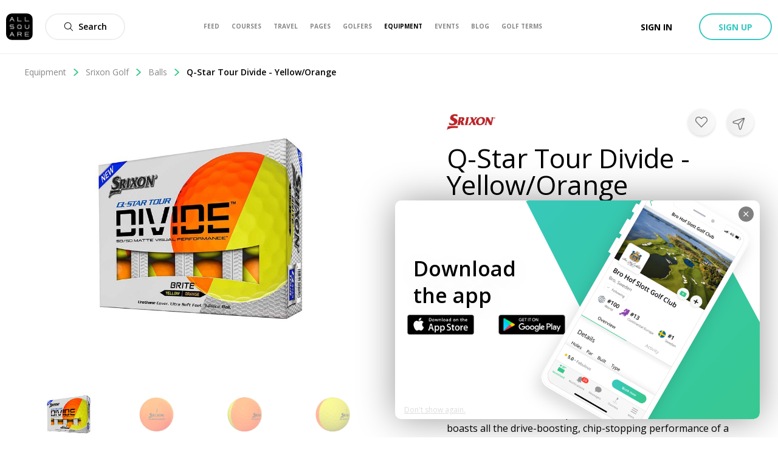

--- FILE ---
content_type: image/svg+xml
request_url: https://allsquare-web-staging.herokuapp.com/static/as-icons/general/Regular/Bag.svg
body_size: 725
content:
<svg id="Bag" viewBox="0 0 24 24" xmlns="http://www.w3.org/2000/svg"><path d="m8.50014584 24c-1.51606317 0-2.75011459-1.2340514-2.75011459-2.7501146v-11.50047917c0-.41401726.336014-.75003126.75003125-.75003126h3.00012501v-3.000125h-2.25009376c-1.24105171 0-2.25009375-1.00904204-2.25009375-2.25009376 0-1.24105171 1.00904204-2.25009375 2.25009375-2.25009375h3.00012505c.4140172 0 .7500312.336014.7500312.75003125v6.75028126h3.3871411l-1.3410558-7.56931538c-.072003-.40701696.2000083-.79703321.6070253-.86903621l2.954123-.52702196c.1320055-.02300096.264011-.03400142.3940165-.03400142 1.105046 0 2.042085.78603275 2.2270928 1.86907788.2080086 1.22305096-.6170258 2.3880995-1.8400767 2.59610817l-2.2110921.39201633.7330305 4.14217259h2.5901079c.4140173 0 .7500313.336014.7500313.75003126v11.50047917c0 1.5160632-1.2340514 2.7501146-2.7501146 2.7501146zm-1.25005209-2.7501146c0 .6890287.56102338 1.2500521 1.25005209 1.2500521h8.00033336c.6890287 0 1.2500521-.5610234 1.2500521-1.2500521v-7.7503229h-10.50043755zm10.50043755-9.2503854v-1.5000625h-10.50043755v1.5000625zm-10.50043755-9.00037504c-.41401725 0-.75003125.33701405-.75003125.75003125 0 .41301721.336014.75003126.75003125.75003126h2.25009376v-1.50006251zm7.66431935.38101588 2.2160923-.39201633c.4110172-.07000292.6880287-.45901913.6180258-.86603609-.0620026-.36101504-.3730156-.624026-.7400308-.624026-.0420018 0-.0840035.00400017-.1260053.01100046l-2.2290929.39801658zm-4.6641943 16.86970286c-.41401729 0-.75003129-.336014-.75003129-.7500312v-3.000125c0-.4140173.336014-.7500313.75003129-.7500313h4.5001875c.4140172 0 .7500312.336014.7500312.7500313v3.000125c0 .4140172-.336014.7500312-.7500312.7500312zm3.7501562-1.5000625v-1.5000625h-3.000125v1.5000625z"/></svg>


--- FILE ---
content_type: application/javascript; charset=UTF-8
request_url: https://allsquare-web-staging.herokuapp.com/_next/static/chunks/7686-c93d8375de514b52.js
body_size: 8385
content:
(self.webpackChunk_N_E=self.webpackChunk_N_E||[]).push([[7686],{70029:function(n,e,r){"use strict";function t(){var n,e,r=(n=["\n  fragment defaultClubBasicCard on Club {\n    id\n    name\n    slug\n    cover {\n      id\n      uris {\n        large\n      }\n    }\n    logo {\n      id\n      uris {\n        large\n      }\n    }\n    country {\n      id\n      slug\n      name\n    }\n    area {\n      id\n      slug\n    }\n    city\n    score\n    reviewsCount\n    usersPlayedHere(first: 2) {\n      pageInfo {\n        endCursor\n        hasNextPage\n      }\n      edges {\n        node {\n          id\n          fullname\n          avatar {\n            id\n            uris {\n              large\n            }\n          }\n        }\n      }\n    }\n    usersPlayedHereCount\n    bookingAvailable\n    closedReason\n  }\n"],e||(e=n.slice(0)),Object.freeze(Object.defineProperties(n,{raw:{value:Object.freeze(e)}})));return t=function(){return r},r}r.d(e,{r:function(){return a}});var a=(0,r(63357).Ps)(t())},67185:function(n,e,r){"use strict";function t(){var n,e,r=(n=["\n  fragment defaultContinentCard on Continent {\n    id\n    name\n    slug\n    coursesCount\n    countriesCount\n    destinationsCount\n    geographicalArea {\n      id\n      picture {\n        large\n      }\n    }\n  }\n"],e||(e=n.slice(0)),Object.freeze(Object.defineProperties(n,{raw:{value:Object.freeze(e)}})));return t=function(){return r},r}r.d(e,{Q:function(){return a}});var a=(0,r(63357).Ps)(t())},95212:function(n,e,r){"use strict";function t(){var n,e,r=(n=["\n  fragment defaultCountryCard on Country {\n    id\n    name\n    slug\n    coursesCount\n    topCoursesCount\n    topDestinationsCount\n    geographicalArea {\n      id\n      picture {\n        large\n      }\n    }\n  }\n"],e||(e=n.slice(0)),Object.freeze(Object.defineProperties(n,{raw:{value:Object.freeze(e)}})));return t=function(){return r},r}r.d(e,{p:function(){return a}});var a=(0,r(63357).Ps)(t())},98037:function(n,e,r){"use strict";function t(){var n,e,r=(n=["\n  fragment defaultDestinationCard on Destination {\n    id\n    name\n    slug\n    coursesCount\n    travelPackagesCount\n    picture {\n      id\n      uris {\n        medium\n        large\n      }\n    }\n  }\n"],e||(e=n.slice(0)),Object.freeze(Object.defineProperties(n,{raw:{value:Object.freeze(e)}})));return t=function(){return r},r}r.d(e,{u:function(){return a}});var a=(0,r(63357).Ps)(t())},54630:function(n,e,r){"use strict";function t(){var n,e,r=(n=["\n  fragment defaultClothCard on ClothesProduct {\n    id\n    slug\n    subtype\n    currentUserHasWished\n    brand {\n      id\n      slug\n      name\n    }\n    name\n    picture {\n      id\n      uris {\n        large\n      }\n    }\n    album {\n      id\n      pictures(first: 2) {\n        edges {\n          node {\n            id\n            uris {\n              large\n            }\n          }\n        }\n      }\n    }\n  }\n"],e||(e=n.slice(0)),Object.freeze(Object.defineProperties(n,{raw:{value:Object.freeze(e)}})));return t=function(){return r},r}r.d(e,{y:function(){return a}});var a=(0,r(63357).Ps)(t())},61259:function(n,e,r){"use strict";function t(){var n,e,r=(n=["\n  fragment defaultGripCard on GripProduct {\n    id\n    slug\n    subtype\n    currentUserHasWished\n    brand {\n      id\n      slug\n      name\n    }\n    name\n    picture {\n      id\n      uris {\n        large\n      }\n    }\n    album {\n      id\n      pictures(first: 2) {\n        edges {\n          node {\n            id\n            uris {\n              large\n            }\n          }\n        }\n      }\n    }\n  }\n"],e||(e=n.slice(0)),Object.freeze(Object.defineProperties(n,{raw:{value:Object.freeze(e)}})));return t=function(){return r},r}r.d(e,{N:function(){return a}});var a=(0,r(63357).Ps)(t())},2847:function(n,e,r){"use strict";function t(){var n,e,r=(n=["\n  fragment defaultProductCard on GearProduct {\n    id\n    slug\n    currentUserHasWished\n    subtype\n    usersCount\n    users(first: 2) {\n      edges {\n        node {\n          id\n          avatar {\n            id\n            uris {\n              large\n            }\n          }\n          fullname\n          slug\n        }\n      }\n    }\n    brand {\n      id\n      slug\n      name\n    }\n    name\n    picture {\n      id\n      uris {\n        large\n      }\n    }\n    album {\n      id\n\n      pictures(first: 2) {\n        edges {\n          node {\n            id\n            uris {\n              large\n            }\n          }\n        }\n      }\n    }\n  }\n"],e||(e=n.slice(0)),Object.freeze(Object.defineProperties(n,{raw:{value:Object.freeze(e)}})));return t=function(){return r},r}r.d(e,{S:function(){return a}});var a=(0,r(63357).Ps)(t())},64286:function(n,e,r){"use strict";function t(){var n,e,r=(n=["\n  fragment defaultShaftCard on ShaftProduct {\n    id\n    slug\n    subtype\n    currentUserHasWished\n    brand {\n      id\n      slug\n      name\n    }\n    name\n    picture {\n      id\n      uris {\n        large\n      }\n    }\n    album {\n      id\n\n      pictures(first: 2) {\n        edges {\n          node {\n            id\n            uris {\n              large\n            }\n          }\n        }\n      }\n    }\n  }\n"],e||(e=n.slice(0)),Object.freeze(Object.defineProperties(n,{raw:{value:Object.freeze(e)}})));return t=function(){return r},r}r.d(e,{F:function(){return a}});var a=(0,r(63357).Ps)(t())},91017:function(n,e,r){"use strict";r.d(e,{B:function(){return o}});var t=r(63357),a=r(97909);function i(){var n,e,r=(n=["\n  fragment defaultEventCard on Event {\n    id\n    title\n    slug\n    author {\n      ...eventShowAuthor\n    }\n    # TODO: remove this alias\n    picture: cover {\n      id\n      uris {\n        large\n      }\n    }\n    cover {\n      id\n      uris {\n        large\n      }\n    }\n    startsAt\n    endsAt\n    club {\n      id\n      name\n      timezone\n    }\n  }\n  ","\n"],e||(e=n.slice(0)),Object.freeze(Object.defineProperties(n,{raw:{value:Object.freeze(e)}})));return i=function(){return r},r}var o=(0,t.Ps)(i(),a.Z)},88620:function(n,e,r){"use strict";r.d(e,{TW:function(){return f}});var t=r(63357);function a(n,e){return e||(e=n.slice(0)),Object.freeze(Object.defineProperties(n,{raw:{value:Object.freeze(e)}}))}function i(){var n=a(['\nfragment HotelFragment on Hotel {\n  id\n  online\n  slug\n  name\n  address\n  class\n  zip\n  city\n  description\n  shortDescription\n  multimedias(filter: { media_type: { equals: "Picture" }}) {\n    edges {\n      node {\n        id\n        media {\n          ... on Picture {\n            id\n            uris {\n              large\n            }\n          }\n        }\n      }\n    }\n  }\n  amenitiesCount\n  amenities {\n    edges {\n      node {\n        id\n        friendlyId\n        name\n      }\n    }\n  }\n  logo {\n    id\n    uris {\n      large\n      sq_me\n    }\n  }\n}\n']);return i=function(){return n},n}function o(){var n=a(["\nfragment HotelRoomFragment on HotelRoom {\n  id\n  name\n  size\n  beds {\n    edges {\n      node {\n        id\n        bedType\n      }\n    }\n  }\n  amenities {\n    edges {\n      node {\n        id\n        name\n      }\n    }\n  }\n}\n"]);return o=function(){return n},n}function s(){var n=a(["\nfragment TravelPackageAccommodationFragment on TravelPackageAccommodation {\n  id\n  isMealUpgradable\n  isRoomUpgradable\n  defaultMeal\n  defaultRoom {\n    ...HotelRoomFragment\n  }\n  upgradableMeals {\n    edges {\n      node {\n        id\n        meal\n      }\n    }\n  }\n  upgradableRooms {\n    edges {\n      node {\n        id\n        hotelRoom {\n          ...HotelRoomFragment\n        }\n      }\n    }\n  }\n  hotel {\n    ...HotelFragment\n  }\n}\n","\n","\n"]);return s=function(){return n},n}function u(){var n=a(["\n  fragment defaultTravelPackageCard on TravelPackage {\n    id\n    online\n    slug\n    title\n    longDescription\n    shortDescription\n    packageLength\n    publicScore\n    travelPeriodStart\n    travelPeriodEnd\n    salePeriodStart\n    salePeriodEnd\n    numberOfRoundIncluded\n    doubleOccupancyRackRate\n    currency\n    country {\n      id\n      alpha2\n    }\n    coverPicture {\n      id\n      uris {\n        large\n      }\n    }\n    travelCategories {\n      edges {\n        node {\n          id\n          name\n        }\n      }\n    }\n    steps {\n      edges {\n        node {\n          id\n          accommodation {\n            ...TravelPackageAccommodationFragment\n          }\n        }\n      }\n    }\n    categoryItems {\n      edges {\n        node {\n          id\n          category {\n            id\n            name\n          }\n        }\n      }\n    }\n  }\n  ","\n"]);return u=function(){return n},n}var c=(0,t.Ps)(i()),l=(0,t.Ps)(o()),d=(0,t.Ps)(s(),l,c),f=(0,t.Ps)(u(),d)},7815:function(n,e,r){"use strict";function t(){var n,e,r=(n=["\n  fragment defaultPageCard on Page {\n    id\n    name\n    description\n    slug\n    followersCount\n    followers(first: 2) {\n      edges {\n        node {\n          id\n          fullname\n          avatar {\n            id\n            uris {\n              large\n            }\n          }\n        }\n      }\n    }\n    cover {\n      id\n      uris {\n        large\n      }\n    }\n    logo {\n      id\n      uris {\n        large\n      }\n    }\n  }\n"],e||(e=n.slice(0)),Object.freeze(Object.defineProperties(n,{raw:{value:Object.freeze(e)}})));return t=function(){return r},r}r.d(e,{y:function(){return a}});var a=(0,r(63357).Ps)(t())},57545:function(n,e,r){"use strict";function t(){var n,e,r=(n=["\n  fragment defaultTravelCategoryCard on TravelCategory {\n    id\n    slug\n    name\n    cover {\n      id\n      uris {\n        medium\n      }\n    }\n    travelPackagesCount(filter: {online: {equals: true}})\n  }\n"],e||(e=n.slice(0)),Object.freeze(Object.defineProperties(n,{raw:{value:Object.freeze(e)}})));return t=function(){return r},r}r.d(e,{M:function(){return a}});var a=(0,r(63357).Ps)(t())},1743:function(n,e,r){"use strict";function t(){var n,e,r=(n=["\n  fragment defaultUserCard on User {\n    id\n    fullname\n    slug\n    golferStatus\n    handicap\n    job\n    work\n    official\n    verifiedAmbassador\n    cover {\n      id\n      uris {\n        large\n      }\n    }\n    clubsCount\n    clubs {\n      edges {\n        node {\n          id\n          name\n          slug\n          logo {\n            id\n            uris {\n              large\n              sq_me\n            }\n          }\n          country {\n            id\n            name\n            slug\n          }\n          city\n        }\n      }\n    }\n    avatar {\n      id\n      uris {\n        large\n      }\n    }\n    coursesPlayedCount\n    coursesPlayed(first: 2) {\n      edges {\n        node {\n          id\n          name\n          cover {\n            id\n            uris {\n              large\n            }\n          }\n        }\n      }\n    }\n  }\n"],e||(e=n.slice(0)),Object.freeze(Object.defineProperties(n,{raw:{value:Object.freeze(e)}})));return t=function(){return r},r}r.d(e,{n:function(){return a}});var a=(0,r(63357).Ps)(t())},56691:function(n,e,r){"use strict";r.d(e,{e:function(){return K}});var t=r(34051),a=r.n(t),i=r(85893),o=(r(67294),r(49163)),s=r(66839),u=r(94184),c=r.n(u),l=r(6388),d=r(63357),f=r(1743),m=r(54630),g=r(61259),v=r(64286),p=r(2847),b=r(70029),h=r(67185),y=r(95212),C=r(91017),j=r(7815),P=r(98037);function w(){var n,e,r=(n=["\n  fragment defaultBrandCard on Brand {\n    id\n    name\n    slug\n    picture {\n      id\n      uris {\n        large\n      }\n    }\n    currentUserIsFollowing\n  }\n"],e||(e=n.slice(0)),Object.freeze(Object.defineProperties(n,{raw:{value:Object.freeze(e)}})));return w=function(){return r},r}var O=(0,d.Ps)(w()),_=r(57545),k=r(88620);function x(){var n,e,r=(n=["\n  fragment AreaGenericSliderFragment on Area {\n    id\n    slug\n    name\n    description\n    coursesCount\n    topCoursesCount\n    geographicalArea {\n      id\n      picture {\n        large\n      }\n    }\n  }\n"],e||(e=n.slice(0)),Object.freeze(Object.defineProperties(n,{raw:{value:Object.freeze(e)}})));return x=function(){return r},r}var A=(0,d.Ps)(x());function M(){var n,e,r=(n=["\n  query getGenericSliderCategory($id: Int, $limit: Int, $after: String) {\n    category(id: $id) {\n      id\n      name\n      description\n      slug\n      itemsOrdering\n      url\n      singleItemsType\n      items(first: $limit, after: $after) {\n        count\n        data {\n          pageInfo {\n            endCursor\n            hasNextPage\n          }\n          edges {\n            node {\n              id\n              position\n              item {\n                ...AreaGenericSliderFragment\n                ...defaultClubBasicCard\n                ...defaultCountryCard\n                ...defaultContinentCard\n                ...defaultDestinationCard\n                ...defaultClothCard\n                ...defaultUserCard\n                ...defaultProductCard\n                ...defaultEventCard\n                ...defaultPageCard\n                ...defaultShaftCard\n                ...defaultGripCard\n                ...defaultBrandCard\n                ...defaultTravelCategoryCard\n                ...defaultTravelPackageCard\n              }\n            }\n          }\n        }\n      }\n    }\n  }\n  ","\n  ","\n  ","\n  ","\n  ","\n  ","\n  ","\n  ","\n  ","\n  ","\n  ","\n  ","\n  ","\n  ","\n  ","\n"],e||(e=n.slice(0)),Object.freeze(Object.defineProperties(n,{raw:{value:Object.freeze(e)}})));return M=function(){return r},r}var T=(0,d.Ps)(M(),A,b.r,y.p,h.Q,P.u,C.B,f.n,j.y,v.F,m.y,g.N,p.S,O,_.M,k.TW),S=r(45697),z=r.n(S),N=r(78023),W=r(94558),D=r(98911),I=r(49825),R=r.n(I),H={openModal:z().func},J={cards:z().array.isRequired,className:z().string,seeAllLink:z().string,loadMoreOnScroll:z().func},E=function(n){var e=n.cards,r=n.className,t=n.seeAllLink,a=n.loadMoreOnScroll;return(0,i.jsxs)(N.A,{loadMoreOnScroll:a,trackClassName:R().track,children:[e.map((function(n){var e=n.node;return(null===e||void 0===e?void 0:e.item)&&("TravelCategory"!==e.item.__typename||e.item.travelPackagesCount)?(0,i.jsx)("div",{className:c()(R().card,r),children:(0,i.jsx)(D.Z,{node:e.item})},e.id):null})),t&&(0,i.jsxs)(o.w,{variant:"primary-flat",href:t,className:R().seeAllClickable,children:["See All",(0,i.jsx)(W.v,{name:"Large-arrow-right",className:R().seeAllIcon})]})]})};E.contextTypes=H,E.propTypes=J;var F=r(61628),U=r.n(F);function L(n,e){(null==e||e>n.length)&&(e=n.length);for(var r=0,t=new Array(e);r<e;r++)t[r]=n[r];return t}function q(n,e,r,t,a,i,o){try{var s=n[i](o),u=s.value}catch(c){return void r(c)}s.done?e(u):Promise.resolve(u).then(t,a)}function B(n){return function(){var e=this,r=arguments;return new Promise((function(t,a){var i=n.apply(e,r);function o(n){q(i,t,a,o,s,"next",n)}function s(n){q(i,t,a,o,s,"throw",n)}o(void 0)}))}}function G(n,e,r){return e in n?Object.defineProperty(n,e,{value:r,enumerable:!0,configurable:!0,writable:!0}):n[e]=r,n}function X(n){for(var e=1;e<arguments.length;e++){var r=null!=arguments[e]?arguments[e]:{},t=Object.keys(r);"function"===typeof Object.getOwnPropertySymbols&&(t=t.concat(Object.getOwnPropertySymbols(r).filter((function(n){return Object.getOwnPropertyDescriptor(r,n).enumerable})))),t.forEach((function(e){G(n,e,r[e])}))}return n}function Y(n,e){if(null==n)return{};var r,t,a=function(n,e){if(null==n)return{};var r,t,a={},i=Object.keys(n);for(t=0;t<i.length;t++)r=i[t],e.indexOf(r)>=0||(a[r]=n[r]);return a}(n,e);if(Object.getOwnPropertySymbols){var i=Object.getOwnPropertySymbols(n);for(t=0;t<i.length;t++)r=i[t],e.indexOf(r)>=0||Object.prototype.propertyIsEnumerable.call(n,r)&&(a[r]=n[r])}return a}function $(n){return function(n){if(Array.isArray(n))return L(n)}(n)||function(n){if("undefined"!==typeof Symbol&&null!=n[Symbol.iterator]||null!=n["@@iterator"])return Array.from(n)}(n)||function(n,e){if(!n)return;if("string"===typeof n)return L(n,e);var r=Object.prototype.toString.call(n).slice(8,-1);"Object"===r&&n.constructor&&(r=n.constructor.name);if("Map"===r||"Set"===r)return Array.from(r);if("Arguments"===r||/^(?:Ui|I)nt(?:8|16|32)(?:Clamped)?Array$/.test(r))return L(n,e)}(n)||function(){throw new TypeError("Invalid attempt to spread non-iterable instance.\\nIn order to be iterable, non-array objects must have a [Symbol.iterator]() method.")}()}var V=["Area","Club","Continent","Country","Destination","GearProduct","ShaftProduct","ClothesProduct","Event","Page","User","ThingToDo"],Z=["TravelCategory","TravelPackage"],Q=["GearProduct","ClothesProduct","ShaftProduct","GripProduct","TrainingAidProduct","Brand"],K=function(n){var e,r,t,u,d,f,m,g=n.loadMoreOnScroll,v=void 0===g||g,p=n.className,b=void 0===p?U().wrapper:p,h=Y(n,["loadMoreOnScroll","className"]),y=(0,l.aM)(T,{variables:{id:h.categoryId,limit:h.limit},notifyOnNetworkStatusChange:!0}),C=y.data,j=y.loading,P=y.fetchMore,w=(null===C||void 0===C||null===(e=C.category)||void 0===e?void 0:e.singleItemsType)||null,O=(null===C||void 0===C?void 0:C.category)?null===(r=C.category)||void 0===r||null===(t=r.items)||void 0===t||null===(u=t.data)||void 0===u?void 0:u.edges:[],_=null===C||void 0===C||null===(d=C.category)||void 0===d?void 0:d.name,k=null===C||void 0===C||null===(f=C.category)||void 0===f?void 0:f.description,x=null===C||void 0===C||null===(m=C.category)||void 0===m?void 0:m.slug,A=function(){var n=B(a().mark((function n(){var e,r,t,i;return a().wrap((function(n){for(;;)switch(n.prev=n.next){case 0:if(C.category.items.data.pageInfo.hasNextPage){n.next=3;break}return n.abrupt("return");case 3:return n.next=5,P({query:T,variables:{id:h.categoryId,limit:h.limit,after:null===(e=C.category)||void 0===e||null===(r=e.items)||void 0===r||null===(t=r.data)||void 0===t||null===(i=t.pageInfo)||void 0===i?void 0:i.endCursor},updateQuery:function(n,e){var r=e.fetchMoreResult;return{category:X({},n.category,{items:X({},n.category.items,{data:X({},n.category.items.data,{pageInfo:r.category.items.data.pageInfo,edges:$(n.category.items.data.edges).concat($(r.category.items.data.edges))})})})}}});case 5:case"end":return n.stop()}}),n)})));return function(){return n.apply(this,arguments)}}(),M=function(){var n=B(a().mark((function n(){return a().wrap((function(n){for(;;)switch(n.prev=n.next){case 0:return n.next=2,A();case 2:case"end":return n.stop()}}),n)})));return function(){return n.apply(this,arguments)}}(),S=function(n,e,r){return n&&e&&!r?V.includes(n)?(0,s.showTrending)(e):Z.includes(n)?(0,s.showTravelTrendingCategory)(e):Q.includes(n)?(0,s.showEquipmentCategory)(e):null:r}(w,x,h.seeAllUrl);return j?null:(0,i.jsxs)("div",{className:b,children:[(0,i.jsxs)("div",{className:U().titleWrapper,children:[(0,i.jsxs)("div",{className:U().titleContainer,children:[(0,i.jsx)(o.w,{className:c()(U().title,h.sliderTitleClassName),variant:"secondary-flat",href:S,disabled:!S,children:_}),S&&(0,i.jsx)(o.w,{variant:"primary-flat",href:S,className:U().seeAllClickable,children:"See All"})]}),h.showDescription&&k?(0,i.jsx)("h3",{className:U().description,children:k}):null]}),(0,i.jsx)(E,{cards:O,className:"function"===typeof h.getDerivedClassNameFromData?h.getDerivedClassNameFromData(O):void 0,loadMoreOnScroll:v?M:void 0,seeAllLink:h.seeAllUrl&&S})]})}},98911:function(n,e,r){"use strict";r.d(e,{Z:function(){return H}});var t=r(85893),a=r(67294),i=r(45697),o=r.n(i),s=r(62802),u=r(68324),c=r(46892),l=r(2095),d=r(48494),f=r(48182),m=r(95325),g=r(4080),v=r(41664),p=r(94184),b=r.n(p),h=r(66839),y=r(34165),C=r(18334),j=r.n(C),P=function(n){var e,r;return(0,t.jsx)(y.$,{src:null===(e=n.brand.picture)||void 0===e||null===(r=e.uris)||void 0===r?void 0:r.large,alt:"".concat(n.brand.name," Picture"),className:j().brandCardLogo})},w=r(2931),O=r.n(w),_=function(n){if(!n.brand)return null;var e=(0,h.showBrand)(n.brand.slug);return(0,t.jsxs)("div",{className:b()(O().brandCard,n.className),children:[(0,t.jsx)("div",{className:O().header,children:(0,t.jsx)(v.default,{href:e,children:(0,t.jsx)("a",{className:O().pictureAnchor,children:(0,t.jsx)(P,{brand:n.brand})})})}),(0,t.jsx)(v.default,{href:e,children:(0,t.jsx)("a",{className:O().contentAnchor,children:(0,t.jsx)("span",{className:O().name,children:n.brand.name})})})]})},k=r(21751),x=r(48654);function A(n){if(void 0===n)throw new ReferenceError("this hasn't been initialised - super() hasn't been called");return n}function M(n,e){if(!(n instanceof e))throw new TypeError("Cannot call a class as a function")}function T(n,e){for(var r=0;r<e.length;r++){var t=e[r];t.enumerable=t.enumerable||!1,t.configurable=!0,"value"in t&&(t.writable=!0),Object.defineProperty(n,t.key,t)}}function S(n,e,r){return e in n?Object.defineProperty(n,e,{value:r,enumerable:!0,configurable:!0,writable:!0}):n[e]=r,n}function z(n){return z=Object.setPrototypeOf?Object.getPrototypeOf:function(n){return n.__proto__||Object.getPrototypeOf(n)},z(n)}function N(n,e){return!e||"object"!==D(e)&&"function"!==typeof e?A(n):e}function W(n,e){return W=Object.setPrototypeOf||function(n,e){return n.__proto__=e,n},W(n,e)}var D=function(n){return n&&"undefined"!==typeof Symbol&&n.constructor===Symbol?"symbol":typeof n};function I(n){var e=function(){if("undefined"===typeof Reflect||!Reflect.construct)return!1;if(Reflect.construct.sham)return!1;if("function"===typeof Proxy)return!0;try{return Boolean.prototype.valueOf.call(Reflect.construct(Boolean,[],(function(){}))),!0}catch(n){return!1}}();return function(){var r,t=z(n);if(e){var a=z(this).constructor;r=Reflect.construct(t,arguments,a)}else r=t.apply(this,arguments);return N(this,r)}}var R=function(n){!function(n,e){if("function"!==typeof e&&null!==e)throw new TypeError("Super expression must either be null or a function");n.prototype=Object.create(e&&e.prototype,{constructor:{value:n,writable:!0,configurable:!0}}),e&&W(n,e)}(o,n);var e,r,a,i=I(o);function o(){var n;return M(this,o),S(A(n=i.apply(this,arguments)),"redirect",(function(n){window.location=n})),S(A(n),"getCardLinks",(function(e){switch(e.__typename){case"Area":case"Country":case"Continent":return{target:function(){return n.redirect("/golf-courses/".concat(e.slug))},course:function(){return n.redirect("/golf-courses/".concat(e.slug,"/best-rated"))},topCourses:function(){return n.redirect("/golf-courses/".concat(e.slug,"/top-100"))},topDestinations:function(){return n.redirect("/golf-courses/".concat(e.slug,"/top-destinations)"))}};case"Destination":return{target:function(){return n.redirect("/golf-courses/".concat(e.slug))},course:"",topCourses:"",topDestinations:""};default:return{}}})),S(A(n),"getCardFromNode",(function(e){var r=n.getCardLinks(e);switch(e.__typename){case"Club":return(0,t.jsx)(s.w,{club:e},e.id);case"Area":case"Country":return(0,t.jsx)(m.E,{country:e,onCountryClick:r.target,onCourseClick:r.course,onTop100Click:r.topCourses,onDestinationClick:r.topDestinations},e.id);case"Continent":return(0,t.jsx)(g.g,{continent:e,onContinentClick:r.target,onCountryClick:function(){},onTop100Click:r.topCourses,onTopDestinationClick:r.topDestinations},e.id);case"Destination":return(0,t.jsx)(u.V,{destination:e,onDestinationClick:r.target});case"GearProduct":case"ShaftProduct":case"ClothesProduct":case"GripProduct":return(0,t.jsx)(d.h,{product:e,type:e.__typename},e.id);case"Event":return(0,t.jsx)(l.i,{event:e},e.id);case"Page":return(0,t.jsx)(c._,{page:e,forceWebRendering:!0},e.id);case"User":return(0,t.jsx)(f.L,{user:e,forceWebRendering:!0},e.id);case"Brand":return(0,t.jsx)(_,{brand:e});case"TravelCategory":return(0,t.jsx)(k.V,{categoryId:e.id,name:e.name,packagesCount:e.travelPackagesCount,coverUrl:e.cover.uris.medium});case"TravelPackage":return(0,t.jsx)(x.L,{package:e,ensureVerticalLayout:!0});default:return null}})),n}return e=o,(r=[{key:"render",value:function(){return this.getCardFromNode(this.props.node)}}])&&T(e.prototype,r),a&&T(e,a),o}(a.Component);S(R,"propTypes",{node:o().object.isRequired});var H=R},97909:function(n,e,r){"use strict";var t=r(63357);function a(){var n,e,r=(n=["\n  fragment eventShowAuthor on Author {\n    __typename\n    ... on User {\n      id\n      slug\n      club {\n        name\n        city\n        id\n      }\n      fullname\n      gender\n      name: fullname\n      firstname\n      lastname\n      description\n      logo: avatar {\n        id\n        uris {\n          large\n        }\n      }\n      avatar {\n        id\n        uris {\n          large\n        }\n      }\n      cover {\n        id\n        uris {\n          large\n        }\n      }\n    }\n    ... on Page {\n      id\n      name\n      slug\n      logo {\n        id\n        uris {\n          large\n        }\n      }\n    }\n    ... on Club {\n      id\n      name\n      content\n      slug\n      city\n      street\n      latitude\n      longitude\n      email\n      phone\n      country {\n        id\n        name\n        slug\n      }\n      area {\n        id\n        slug\n      }\n      logo {\n        id\n        uris {\n          large\n        }\n      }\n      cover {\n        id\n        uris {\n          large\n        }\n      }\n    }\n  }\n"],e||(e=n.slice(0)),Object.freeze(Object.defineProperties(n,{raw:{value:Object.freeze(e)}})));return a=function(){return r},r}e.Z=(0,t.Ps)(a())},18334:function(n){n.exports={brandCardLogo:"styles_brandCardLogo__7c4Xy","as-animate-gradient":"styles_as-animate-gradient__S3z7K"}},2931:function(n){n.exports={brandCard:"styles_brandCard__mC56D",header:"styles_header__iOJS5",pictureAnchor:"styles_pictureAnchor__eGZ3V",name:"styles_name__n1T_t",contentAnchor:"styles_contentAnchor__IfI7n","as-animate-gradient":"styles_as-animate-gradient__faymJ"}},49825:function(n){n.exports={card:"styles_card__HJYCe",track:"styles_track__k9tb3",seeAllClickable:"styles_seeAllClickable__RVc_z",seeAllIcon:"styles_seeAllIcon__H7R2X","as-animate-gradient":"styles_as-animate-gradient__3m6nC"}},61628:function(n){n.exports={wrapper:"styles_wrapper__iCAHI",titleWrapper:"styles_titleWrapper__zkCyf",titleContainer:"styles_titleContainer__FB8Rk",title:"styles_title__ldF_7",description:"styles_description__4Bt42",seeAllClickable:"styles_seeAllClickable__WstTo","as-animate-gradient":"styles_as-animate-gradient__Pqi0e"}},58594:function(n,e,r){"use strict";r.d(e,{Z:function(){return d}});const t={lessThanXSeconds:{one:"moins d\u2019une seconde",other:"moins de {{count}} secondes"},xSeconds:{one:"1 seconde",other:"{{count}} secondes"},halfAMinute:"30 secondes",lessThanXMinutes:{one:"moins d\u2019une minute",other:"moins de {{count}} minutes"},xMinutes:{one:"1 minute",other:"{{count}} minutes"},aboutXHours:{one:"environ 1 heure",other:"environ {{count}} heures"},xHours:{one:"1 heure",other:"{{count}} heures"},xDays:{one:"1 jour",other:"{{count}} jours"},aboutXWeeks:{one:"environ 1 semaine",other:"environ {{count}} semaines"},xWeeks:{one:"1 semaine",other:"{{count}} semaines"},aboutXMonths:{one:"environ 1 mois",other:"environ {{count}} mois"},xMonths:{one:"1 mois",other:"{{count}} mois"},aboutXYears:{one:"environ 1 an",other:"environ {{count}} ans"},xYears:{one:"1 an",other:"{{count}} ans"},overXYears:{one:"plus d\u2019un an",other:"plus de {{count}} ans"},almostXYears:{one:"presqu\u2019un an",other:"presque {{count}} ans"}};var a=r(37238);const i={date:(0,a.l)({formats:{full:"EEEE d MMMM y",long:"d MMMM y",medium:"d MMM y",short:"dd/MM/y"},defaultWidth:"full"}),time:(0,a.l)({formats:{full:"HH:mm:ss zzzz",long:"HH:mm:ss z",medium:"HH:mm:ss",short:"HH:mm"},defaultWidth:"full"}),dateTime:(0,a.l)({formats:{full:"{{date}} '\xe0' {{time}}",long:"{{date}} '\xe0' {{time}}",medium:"{{date}}, {{time}}",short:"{{date}}, {{time}}"},defaultWidth:"full"})},o={lastWeek:"eeee 'dernier \xe0' p",yesterday:"'hier \xe0' p",today:"'aujourd\u2019hui \xe0' p",tomorrow:"'demain \xe0' p'",nextWeek:"eeee 'prochain \xe0' p",other:"P"};var s=r(65580);const u=["MMM","MMMM"],c={preprocessor:(n,e)=>{if(1===n.getDate())return e;return e.some((n=>n.isToken&&u.includes(n.value)))?e.map((n=>n.isToken&&"do"===n.value?{isToken:!0,value:"d"}:n)):e},ordinalNumber:(n,e)=>{const r=Number(n),t=e?.unit;if(0===r)return"0";let a;return a=1===r?t&&["year","week","hour","minute","second"].includes(t)?"\xe8re":"er":"\xe8me",r+a},era:(0,s.Y)({values:{narrow:["av. J.-C","ap. J.-C"],abbreviated:["av. J.-C","ap. J.-C"],wide:["avant J\xe9sus-Christ","apr\xe8s J\xe9sus-Christ"]},defaultWidth:"wide"}),quarter:(0,s.Y)({values:{narrow:["T1","T2","T3","T4"],abbreviated:["1er trim.","2\xe8me trim.","3\xe8me trim.","4\xe8me trim."],wide:["1er trimestre","2\xe8me trimestre","3\xe8me trimestre","4\xe8me trimestre"]},defaultWidth:"wide",argumentCallback:n=>n-1}),month:(0,s.Y)({values:{narrow:["J","F","M","A","M","J","J","A","S","O","N","D"],abbreviated:["janv.","f\xe9vr.","mars","avr.","mai","juin","juil.","ao\xfbt","sept.","oct.","nov.","d\xe9c."],wide:["janvier","f\xe9vrier","mars","avril","mai","juin","juillet","ao\xfbt","septembre","octobre","novembre","d\xe9cembre"]},defaultWidth:"wide"}),day:(0,s.Y)({values:{narrow:["D","L","M","M","J","V","S"],short:["di","lu","ma","me","je","ve","sa"],abbreviated:["dim.","lun.","mar.","mer.","jeu.","ven.","sam."],wide:["dimanche","lundi","mardi","mercredi","jeudi","vendredi","samedi"]},defaultWidth:"wide"}),dayPeriod:(0,s.Y)({values:{narrow:{am:"AM",pm:"PM",midnight:"minuit",noon:"midi",morning:"mat.",afternoon:"ap.m.",evening:"soir",night:"mat."},abbreviated:{am:"AM",pm:"PM",midnight:"minuit",noon:"midi",morning:"matin",afternoon:"apr\xe8s-midi",evening:"soir",night:"matin"},wide:{am:"AM",pm:"PM",midnight:"minuit",noon:"midi",morning:"du matin",afternoon:"de l\u2019apr\xe8s-midi",evening:"du soir",night:"du matin"}},defaultWidth:"wide"})};var l=r(95021);var d={code:"fr",formatDistance:(n,e,r)=>{let a;const i=t[n];return a="string"===typeof i?i:1===e?i.one:i.other.replace("{{count}}",String(e)),r?.addSuffix?r.comparison&&r.comparison>0?"dans "+a:"il y a "+a:a},formatLong:i,formatRelative:(n,e,r,t)=>o[n],localize:c,match:{ordinalNumber:(0,r(6898).y)({matchPattern:/^(\d+)(i\xe8me|\xe8re|\xe8me|er|e)?/i,parsePattern:/\d+/i,valueCallback:n=>parseInt(n)}),era:(0,l.t)({matchPatterns:{narrow:/^(av\.J\.C|ap\.J\.C|ap\.J\.-C)/i,abbreviated:/^(av\.J\.-C|av\.J-C|apr\.J\.-C|apr\.J-C|ap\.J-C)/i,wide:/^(avant J\xe9sus-Christ|apr\xe8s J\xe9sus-Christ)/i},defaultMatchWidth:"wide",parsePatterns:{any:[/^av/i,/^ap/i]},defaultParseWidth:"any"}),quarter:(0,l.t)({matchPatterns:{narrow:/^T?[1234]/i,abbreviated:/^[1234](er|\xe8me|e)? trim\.?/i,wide:/^[1234](er|\xe8me|e)? trimestre/i},defaultMatchWidth:"wide",parsePatterns:{any:[/1/i,/2/i,/3/i,/4/i]},defaultParseWidth:"any",valueCallback:n=>n+1}),month:(0,l.t)({matchPatterns:{narrow:/^[jfmasond]/i,abbreviated:/^(janv|f\xe9vr|mars|avr|mai|juin|juill|juil|ao\xfbt|sept|oct|nov|d\xe9c)\.?/i,wide:/^(janvier|f\xe9vrier|mars|avril|mai|juin|juillet|ao\xfbt|septembre|octobre|novembre|d\xe9cembre)/i},defaultMatchWidth:"wide",parsePatterns:{narrow:[/^j/i,/^f/i,/^m/i,/^a/i,/^m/i,/^j/i,/^j/i,/^a/i,/^s/i,/^o/i,/^n/i,/^d/i],any:[/^ja/i,/^f/i,/^mar/i,/^av/i,/^ma/i,/^juin/i,/^juil/i,/^ao/i,/^s/i,/^o/i,/^n/i,/^d/i]},defaultParseWidth:"any"}),day:(0,l.t)({matchPatterns:{narrow:/^[lmjvsd]/i,short:/^(di|lu|ma|me|je|ve|sa)/i,abbreviated:/^(dim|lun|mar|mer|jeu|ven|sam)\.?/i,wide:/^(dimanche|lundi|mardi|mercredi|jeudi|vendredi|samedi)/i},defaultMatchWidth:"wide",parsePatterns:{narrow:[/^d/i,/^l/i,/^m/i,/^m/i,/^j/i,/^v/i,/^s/i],any:[/^di/i,/^lu/i,/^ma/i,/^me/i,/^je/i,/^ve/i,/^sa/i]},defaultParseWidth:"any"}),dayPeriod:(0,l.t)({matchPatterns:{narrow:/^(a|p|minuit|midi|mat\.?|ap\.?m\.?|soir|nuit)/i,any:/^([ap]\.?\s?m\.?|du matin|de l'apr\xe8s[-\s]midi|du soir|de la nuit)/i},defaultMatchWidth:"any",parsePatterns:{any:{am:/^a/i,pm:/^p/i,midnight:/^min/i,noon:/^mid/i,morning:/mat/i,afternoon:/ap/i,evening:/soir/i,night:/nuit/i}},defaultParseWidth:"any"})},options:{weekStartsOn:1,firstWeekContainsDate:4}}}}]);

--- FILE ---
content_type: application/javascript; charset=UTF-8
request_url: https://allsquare-web-staging.herokuapp.com/_next/static/chunks/pages/index-9644f44bdc05ba79.js
body_size: 8154
content:
(self.webpackChunk_N_E=self.webpackChunk_N_E||[]).push([[5405],{78581:function(e,t,n){(window.__NEXT_P=window.__NEXT_P||[]).push(["/",function(){return n(30874)}])},49072:function(e,t,n){"use strict";n.d(t,{Z:function(){return C}});var r=n(34051),i=n.n(r),a=n(85893),o=(n(67294),n(94184)),s=n.n(o),l=n(49163),c=n(34165),u=n(38029),d=n.n(u);var p=function(e){return e.tags?(0,a.jsx)("div",{className:d().bannerTags,children:e.tags.map((function(e){var t,n,r,i=e.node;return(0,a.jsx)("div",{className:s()(d().tag,(t={},n=d().tag__purple,r="BLOG"===i.name.toUpperCase(),n in t?Object.defineProperty(t,n,{value:r,enumerable:!0,configurable:!0,writable:!0}):t[n]=r,t)),children:i.name.toUpperCase()},"tag_".concat(i.name))}))}):null},m=n(78023),_=n(91367),f=n(6388),v=n(41664),g=n(48004),b=n(66839),h=n(15669),y=n.n(h),x=function(){return(0,a.jsxs)("div",{className:y().appLinksWrapper,children:[(0,a.jsx)(v.default,{href:(0,b.showAppleStoreApp)(),children:(0,a.jsx)("a",{className:y().appStoreLink,target:"_blank",rel:"noopener noreferrer",children:(0,a.jsx)(c.$,{className:y().appStoreBadge,alt:"App Store download badge",src:"".concat(g.n.CDN_URL,"/static/App-store-badge-en.png")})})}),(0,a.jsx)(v.default,{href:(0,b.showGooglePlayApp)(),children:(0,a.jsx)("a",{className:y().appStoreLink,target:"_blank",rel:"noopener noreferrer",children:(0,a.jsx)(c.$,{className:y().appStoreBadge,alt:"Google Play Store download badge",src:"".concat(g.n.CDN_URL,"/static/Google-play-store-badge-en.png")})})})]})};function j(){var e,t,n=(e=["\n  query getBanner($id: Int!, $limit: Int, $after: String) {\n    banner(id: $id) {\n      id\n      size\n      content {\n        id\n        text\n        buttonText\n        buttonUrl\n        mobileAppContent\n        size\n        video {\n          id\n          videoWidth\n          videoHeight\n          uris {\n            mp4\n            thumb\n          }\n        }        \n        coverPicture {\n          uris {\n            large\n          }\n        }\n      }\n      contents(first: $limit, after: $after) {\n        pageInfo {\n          endCursor\n          hasNextPage\n        }\n        edges {\n          node {\n            id\n            view {\n              id\n              text\n              buttonText\n              buttonUrl\n              mobileAppContent\n              size\n              video {\n                id\n                videoWidth\n                videoHeight\n                uris {\n                  mp4\n                  thumb\n                }\n              }              \n              coverPicture {\n                uris {\n                  large\n                }\n              }\n              tags {\n                edges {\n                  node {\n                    name\n                    id\n                  }\n                }\n              }\n            }\n          }\n        }\n      }\n    }\n  }\n"],t||(t=e.slice(0)),Object.freeze(Object.defineProperties(e,{raw:{value:Object.freeze(t)}})));return j=function(){return n},n}var w=(0,n(63357).Ps)(j());function k(e,t){(null==t||t>e.length)&&(t=e.length);for(var n=0,r=new Array(t);n<t;n++)r[n]=e[n];return r}function N(e,t,n,r,i,a,o){try{var s=e[a](o),l=s.value}catch(c){return void n(c)}s.done?t(l):Promise.resolve(l).then(r,i)}function A(e,t,n){return t in e?Object.defineProperty(e,t,{value:n,enumerable:!0,configurable:!0,writable:!0}):e[t]=n,e}function T(e){for(var t=1;t<arguments.length;t++){var n=null!=arguments[t]?arguments[t]:{},r=Object.keys(n);"function"===typeof Object.getOwnPropertySymbols&&(r=r.concat(Object.getOwnPropertySymbols(n).filter((function(e){return Object.getOwnPropertyDescriptor(n,e).enumerable})))),r.forEach((function(t){A(e,t,n[t])}))}return e}function O(e,t){if(null==e)return{};var n,r,i=function(e,t){if(null==e)return{};var n,r,i={},a=Object.keys(e);for(r=0;r<a.length;r++)n=a[r],t.indexOf(n)>=0||(i[n]=e[n]);return i}(e,t);if(Object.getOwnPropertySymbols){var a=Object.getOwnPropertySymbols(e);for(r=0;r<a.length;r++)n=a[r],t.indexOf(n)>=0||Object.prototype.propertyIsEnumerable.call(e,n)&&(i[n]=e[n])}return i}function S(e){return function(e){if(Array.isArray(e))return k(e)}(e)||function(e){if("undefined"!==typeof Symbol&&null!=e[Symbol.iterator]||null!=e["@@iterator"])return Array.from(e)}(e)||function(e,t){if(!e)return;if("string"===typeof e)return k(e,t);var n=Object.prototype.toString.call(e).slice(8,-1);"Object"===n&&e.constructor&&(n=e.constructor.name);if("Map"===n||"Set"===n)return Array.from(n);if("Arguments"===n||/^(?:Ui|I)nt(?:8|16|32)(?:Clamped)?Array$/.test(n))return k(e,t)}(e)||function(){throw new TypeError("Invalid attempt to spread non-iterable instance.\\nIn order to be iterable, non-array objects must have a [Symbol.iterator]() method.")}()}var C=function(e){var t,n=e.showButton,r=void 0===n||n,o=O(e,["showButton"]),u=(0,f.aM)(w,{variables:{id:o.bannerId,limit:o.limit},notifyOnNetworkStatusChange:!0}),d=(null===(t=u.data)||void 0===t?void 0:t.banner)||{},v=function(){var e,t=(e=i().mark((function e(){var t,n,r,a;return i().wrap((function(e){for(;;)switch(e.prev=e.next){case 0:if(null===(t=u.data)||void 0===t||null===(n=t.banner)||void 0===n||null===(r=n.contents)||void 0===r||null===(a=r.pageInfo)||void 0===a?void 0:a.hasNextPage){e.next=3;break}return e.abrupt("return");case 3:return e.next=5,u.fetchMore({query:w,variables:{id:o.bannerId,limit:o.limit,after:u.data.banner.contents.pageInfo.endCursor},updateQuery:function(e,t){var n=t.fetchMoreResult;return{banner:T({},e.banner,{contents:T({},e.banner.contents,{pageInfo:n.banner.contents.pageInfo,edges:S(e.banner.contents.edges).concat(S(n.banner.contents.edges))})})}}});case 5:case"end":return e.stop()}}),e)})),function(){var t=this,n=arguments;return new Promise((function(r,i){var a=e.apply(t,n);function o(e){N(a,r,i,o,s,"next",e)}function s(e){N(a,r,i,o,s,"throw",e)}o(void 0)}))});return function(){return t.apply(this,arguments)}}(),g=function(e){return(0,a.jsxs)(a.Fragment,{children:[(0,a.jsx)(p,{tags:e.view.tags.edges}),(0,a.jsx)("p",{className:s()(y().itemText,o.itemTextClassName),children:e.view.text}),"function"===typeof o.renderDetail?o.renderDetail(e):null,r&&!e.view.mobileAppContent?(0,a.jsx)(l.w,{className:y().itemButton,size:"medium",variant:"secondary",href:e.view.buttonUrl,children:e.view.buttonText}):null,e.view.mobileAppContent?(0,a.jsx)(x,{}):null]})};return u.loading?null:d&&d.contents?(0,a.jsx)(m.A,{options:{arrow:!0,dots:!1},className:s()(y().sliderContainer,o.className),trackClassName:s()(y().sliderTrack),arrowClassName:s()(y().sliderArrow),loadMoreOnScroll:v,children:d.contents.edges.map((function(e){var t=e.node;return(0,a.jsx)("div",{className:s()(y().banner,o.bannerClassName,"FullSize"===t.view.size?y().bannerFull:y().bannerHalf),children:(0,a.jsxs)("div",{className:y().sliderItem,children:[!t.view.video&&t.view.coverPicture?(0,a.jsxs)(a.Fragment,{children:[(0,a.jsx)(c.$,{src:t.view.coverPicture.uris.large,sizes:"FullSize"===t.view.size?{sm:"100vw",md:"100vw",lg:"100vw"}:{sm:"100vw",md:"50vw",lg:"50vw"},alt:"".concat(t.view.text," Cover Picture"),className:y().itemImage}),(0,a.jsx)(l.w,{className:s()(y().itemOverlay,o.itemClassName),variant:"secondary-flat",href:t.view.buttonUrl,children:g(t)})]}):null,t.view.video?(0,a.jsxs)(a.Fragment,{children:[(0,a.jsx)(_.z,{className:y().sliderVideo,src:t.view.video.uris.mp4,thumb:t.view.coverPicture?t.view.coverPicture.uris.large:t.view.video.uris.thumb,sourceDimensions:{width:t.view.video.videoWidth,height:t.view.video.videoHeight},cover:!0,muted:!1,fullscreenOnly:!0}),(0,a.jsx)("div",{className:s()(y().itemOverlay,y().itemVideoOverlay,o.itemClassName),children:g(t)})]}):null]})},"banner-".concat(t.id))}))}):null}},77711:function(e,t,n){"use strict";n.d(t,{u:function(){return l}});var r=n(85893),i=(n(67294),n(94558)),a=n(8755),o=n.n(a);function s(e,t){if(null==e)return{};var n,r,i=function(e,t){if(null==e)return{};var n,r,i={},a=Object.keys(e);for(r=0;r<a.length;r++)n=a[r],t.indexOf(n)>=0||(i[n]=e[n]);return i}(e,t);if(Object.getOwnPropertySymbols){var a=Object.getOwnPropertySymbols(e);for(r=0;r<a.length;r++)n=a[r],t.indexOf(n)>=0||Object.prototype.propertyIsEnumerable.call(e,n)&&(i[n]=e[n])}return i}var l=function(e){var t=e.text,n=void 0===t?"What's in it for you?":t,a=s(e,["text"]);return(0,r.jsxs)("div",{className:o().clickable,onClick:a.onClick,children:[(0,r.jsx)("p",{className:o().text,children:n}),(0,r.jsx)(i.v,{name:"Down-open-big",bold:!0,className:o().icon})]})}},90998:function(e,t,n){"use strict";n.d(t,{I:function(){return _}});var r=n(85893),i=(n(67294),n(39858)),a=n(54912).Z.createResources(new Map([[i.R0,{visionAndTeam:{title:"Vision & Team",buttonText:"Learn More",description:"We are making the world of golf more open and connected one step at a time. Find out more about us."},mobileApp:{title:"The All Square App",buttonText:"Discover & download",description:"Download our mobile app for a faster and better experience. Available on iPhone and Android."},blog:{title:"Blog",buttonText:"Visit now",description:"Get the latest news about our favorite golfing destinations and discover new courses every day."},forBusiness:{title:"All Square for Business",buttonText:"Find out more",description:"Are you looking to promote your golf club or brand? Find out more about our marketing services."},careers:{title:"Careers",buttonText:"Explore",description:"We are always looking for talented, ambitious and passionate individuals to join our team. Are you All Square?"}}]])),o=n(66839),s=n(41664),l=n(94558),c=n(31375),u=n.n(c),d=function(e){return(0,r.jsxs)("div",{className:u().wrapper,children:[(0,r.jsxs)("div",{children:[(0,r.jsx)("p",{className:u().title,children:e.title}),(0,r.jsx)("p",{className:u().description,children:e.description})]}),e.buttonText&&(0,r.jsx)(s.default,{href:e.url,children:(0,r.jsxs)("a",{className:u().link,target:e.target,children:[(0,r.jsx)("span",{className:u().linkText,children:e.buttonText}),(0,r.jsx)(l.v,{name:"Large-arrow-right",className:u().linkIcon})]})})]})},p=n(87136),m=n.n(p),_=function(){return(0,r.jsxs)("section",{className:m().wrapper,children:[(0,r.jsx)(d,{title:a.current.visionAndTeam.title,buttonText:a.current.visionAndTeam.buttonText,description:a.current.visionAndTeam.description,url:(0,o.showAbout)(),target:"_self"}),(0,r.jsx)(d,{title:a.current.mobileApp.title,buttonText:a.current.mobileApp.buttonText,description:a.current.mobileApp.description,url:(0,o.showMobileGolfApp)(),target:"_self"}),(0,r.jsx)(d,{title:a.current.blog.title,buttonText:a.current.blog.buttonText,description:a.current.blog.description,url:(0,o.showBlog)(),target:"_blank"}),(0,r.jsx)(d,{title:a.current.forBusiness.title,buttonText:a.current.forBusiness.buttonText,description:a.current.forBusiness.description,url:(0,o.showBusiness)(),target:"_blank"}),(0,r.jsx)(d,{title:a.current.careers.title,buttonText:a.current.careers.buttonText,description:a.current.careers.description,url:(0,o.careersDefault)(),target:"_self"})]})}},96483:function(e,t,n){"use strict";n.d(t,{n:function(){return a}});var r=n(85893),i=n(67294),a=function(e){var t=(0,i.useState)(!1),n=t[0],a=t[1];return(0,i.useEffect)((function(){!function(){var t=e.action,r=e.type,i=e.id,o=e.onTrack;!n&&r&&i&&(a(!0),null===o||void 0===o||o({action:t||"",resourceId:i,resourceType:r}))}()}),[]),(0,r.jsx)(r.Fragment,{children:e.children})}},9310:function(e,t,n){"use strict";n.d(t,{e:function(){return c}});var r=n(85893),i=(n(67294),n(11163)),a=n(72519),o=n(94558),s=n(19373),l=n.n(s),c=function(e){var t=e.openOnMount,n=e.userName,s=(0,i.useRouter)();return(0,r.jsx)(a.C,{openOnMount:t,onHide:function(){return s.push("/")},children:function(e){var t=e.close;return(0,r.jsxs)("div",{className:l().container,children:[(0,r.jsx)(o.v,{name:"Cancel",bold:!0,className:"oo-popup-close",onClick:function(e){t(e),s.push("/")}}),(0,r.jsx)("h1",{className:l().title,children:"Email Confirmed! \ud83c\udf89"}),(0,r.jsxs)("p",{className:l().text,children:["Thank you for verifying your email, ",n,"!"]}),(0,r.jsxs)("p",{className:l().text,children:["You're all set and now one step closer to joining the All Square community.",(0,r.jsx)("br",{}),"We'll keep you updated on your membership status and let you know when it's your time to join!"]}),(0,r.jsx)("p",{className:l().text,children:(0,r.jsx)("b",{children:"The All Square Team"})})]})}})}},68994:function(e,t,n){"use strict";var r=n(85893),i=n(67294),a=n(94184),o=n.n(a),s=n(66839),l=n(49163),c=n(20168),u=n(77711),d=n(14796),p=n.n(d);t.Z=function(e){var t,n,a=e.heading.currentBackgroundPicture,d=a.picture,m=a.club,_=a.authorName,f=a.authorUrl,v=(0,i.useRef)(null);return(0,r.jsxs)("div",{className:p().wrapper,style:{backgroundImage:"url(".concat(null===d||void 0===d?void 0:d.uris.large,")")},ref:v,children:[(0,r.jsx)(c.$,{variant:!0,stub:e.readonly}),(0,r.jsxs)("div",{className:p().content,children:[(0,r.jsxs)("h1",{className:p().title,children:[e.heading.mainTitle,(0,r.jsx)("sup",{className:p().registeredGlyph,children:"\xae"})]}),(0,r.jsx)("h2",{className:p().subtitle,children:e.heading.subTitle})]}),(0,r.jsx)(u.u,{onClick:function(){window.scrollTo({top:v.current.offsetHeight,left:0,behavior:"smooth"})}}),(0,r.jsxs)("div",{className:p().metaWrapper,children:[(0,r.jsx)(l.w,{variant:"secondary-flat",href:(0,s.showClub)(m),children:(0,r.jsx)("span",{className:o()(p().metaTextblock,p().metaTextblock_main),children:null===m||void 0===m?void 0:m.name})}),(0,r.jsxs)("span",{className:p().metaTextblock,children:[(null===m||void 0===m?void 0:m.destination)?(0,r.jsxs)(r.Fragment,{children:[(0,r.jsx)(l.w,{variant:"secondary-flat",href:(0,s.showGeographicalArea)(m.destination.slug),children:(0,r.jsx)("span",{className:p().metaButtonText,children:m.destination.name})}),","]}):null," ",(0,r.jsx)(l.w,{variant:"secondary-flat",href:(0,s.showCountry)(null===m||void 0===m||null===(t=m.country)||void 0===t?void 0:t.slug),children:(0,r.jsx)("span",{className:p().metaButtonText,children:null===m||void 0===m||null===(n=m.country)||void 0===n?void 0:n.name})})]}),(0,r.jsx)(l.w,{variant:"secondary-flat",href:f,className:p().metaButtonText,children:(0,r.jsx)("span",{children:_?"\xa9 ".concat(_):null})})]})]})}},4184:function(e,t,n){"use strict";n.d(t,{l:function(){return s},U:function(){return l}});var r=n(63357);function i(e,t){return t||(t=e.slice(0)),Object.freeze(Object.defineProperties(e,{raw:{value:Object.freeze(t)}}))}function a(){var e=i(["\n  query STATIC_getHomepageData {\n    homepage {\n      id\n      mainTitle\n      subTitle\n      searchTitle\n      currentBackgroundPicture {\n        id\n        picture {\n          id\n          uris {\n            large\n          }\n        }\n        club {\n          id\n          name\n          destination {\n            id\n            slug\n            name\n          }\n          slug\n          area {\n            id\n            slug\n            name\n          }\n          country {\n            id\n            slug\n            name\n          }\n        }\n        authorName\n        authorUrl\n      }\n      quotes(first: 3) {\n        edges {\n          node {\n            id\n            position\n            text\n            logoPicture {\n              id\n              uris {\n                large\n              }\n            }\n            url\n          }\n        }\n      }\n      items {\n        edges {\n          node {\n            id\n            banner {\n              id\n              size\n            }\n            category {\n              id\n              singleItemsType\n            }\n          }\n        }\n      }\n    }\n  }\n"]);return a=function(){return e},e}function o(){var e=i(["\n  query getIsoCode {\n    ipCountryISOCode\n  }\n"]);return o=function(){return e},e}var s=(0,r.Ps)(a()),l=(0,r.Ps)(o())},30874:function(e,t,n){"use strict";n.r(t),n.d(t,{default:function(){return C}});var r=n(85893),i=n(67294),a=n(6388),o=n(73359),s=n(11163),l=n(68925),c=n(4803),u=n(90998),d=n(49072),p=n(96483),m=n(56691),_=n(57941),f=n(9310),v=n(4184),g=n(50459),b=function(){return(0,r.jsx)(g.u,{title:"All Square Golf | Your Golfing World ",description:"Join thousands of golfers on All Square to share your passion for the game of golf and discover more than 33,000 golf courses in 180 countries. Available on the App Store and Google Play!"})},h=n(68994),y=n(34165),x=n(84339),j=n.n(x),w=function(e){return(0,r.jsxs)("div",{className:j().box,children:[(0,r.jsx)(y.$,{className:j().image,alt:"".concat(e.imgAlt," Logo"),src:e.imgUrl,sizes:{sm:"250px",md:"250px",lg:"250px"}}),(0,r.jsx)("p",{className:j().quote,children:e.quote})]})},k=function(e){return(0,r.jsx)("section",{className:j().wrapper,children:e.quotes.map((function(e){var t;return(0,r.jsx)(w,{imgUrl:null===(t=e.logoPicture)||void 0===t?void 0:t.uris.large,quote:e.text},"quote-".concat(e.id))}))})};function N(e,t){(null==t||t>e.length)&&(t=e.length);for(var n=0,r=new Array(t);n<t;n++)r[n]=e[n];return r}function A(e,t){return function(e){if(Array.isArray(e))return e}(e)||function(e,t){var n=null==e?null:"undefined"!==typeof Symbol&&e[Symbol.iterator]||e["@@iterator"];if(null!=n){var r,i,a=[],o=!0,s=!1;try{for(n=n.call(e);!(o=(r=n.next()).done)&&(a.push(r.value),!t||a.length!==t);o=!0);}catch(l){s=!0,i=l}finally{try{o||null==n.return||n.return()}finally{if(s)throw i}}return a}}(e,t)||function(e,t){if(!e)return;if("string"===typeof e)return N(e,t);var n=Object.prototype.toString.call(e).slice(8,-1);"Object"===n&&e.constructor&&(n=e.constructor.name);if("Map"===n||"Set"===n)return Array.from(n);if("Arguments"===n||/^(?:Ui|I)nt(?:8|16|32)(?:Clamped)?Array$/.test(n))return N(e,t)}(e,t)||function(){throw new TypeError("Invalid attempt to destructure non-iterable instance.\\nIn order to be iterable, non-array objects must have a [Symbol.iterator]() method.")}()}var T=function(e){switch(e){case"Area":case"Club":case"Country":case"Continent":case"Destination":case"Event":case"Page":case"User":return 8;default:return 10}},O=function(e){for(var t=!0,n=0;n<e.length;n+=1)if(!(0,l.Vk)(e[n].node.item.__typename)){t=!1;break}return t?"generic-slider-equipment":null},S="tracking-adgc",C=function(){var e=(0,s.useRouter)().query.email_verified_username,t=(0,a.aM)(v.l).data,n=null===t||void 0===t?void 0:t.homepage,l=(0,_.F)(null===n||void 0===n?void 0:n.quotes),g=(0,_.F)(null===n||void 0===n?void 0:n.items),y=A((0,o.t)(v.U),2),x=y[0],j=y[1].data;return i.useEffect((function(){return x(),function(){var e=document.getElementById(S);e&&(e.outerHTML="")}}),[]),i.useEffect((function(){if(!document.getElementById(S)){var e=document.createElement("script");e.id=S;var t=function(e){switch(e){case"US":return"https://ad.doubleclick.net/ddm/trackimpj/N758367.3721520ALLSQUARE/B23705474.265335881;dc_trk_aid=460514927;dc_trk_cid=127428144;ord=".concat(Date.now(),";dc_lat=;dc_rdid=;tag_for_child_directed_treatment=;tfua=?");case"UK":case"GB":return"https://ad.doubleclick.net/ddm/trackimpj/N758367.3721520ALLSQUARE/B23661739.265335878;dc_trk_aid=460624513;dc_trk_cid=127551688;ord=".concat(Date.now(),";dc_lat=;dc_rdid=;tag_for_child_directed_treatment=;tfua=?");case"SE":return"https://ad.doubleclick.net/ddm/trackimpj/N758367.3721520ALLSQUARE/B23666482.265300640;dc_trk_aid=460493649;dc_trk_cid=127425017;ord=".concat(Date.now(),";dc_lat=;dc_rdid=;tag_for_child_directed_treatment=;tfua=?");case"LU":return"https://ad.doubleclick.net/ddm/trackimpj/N758367.3721520ALLSQUARE/B23661601.265334411;dc_trk_aid=460621564;dc_trk_cid=127550869;ord=".concat(Date.now(),";dc_lat=;dc_rdid=;tag_for_child_directed_treatment=;tfua=?");case"FR":return"https://ad.doubleclick.net/ddm/trackimpj/N758367.3721520ALLSQUARE/B23661733.265333925;dc_trk_aid=460513319;dc_trk_cid=127427904;ord=".concat(Date.now(),";dc_lat=;dc_rdid=;tag_for_child_directed_treatment=;tfua=?");case"DE":return"https://ad.doubleclick.net/ddm/trackimpj/N758367.3721520ALLSQUARE/B23705459.265335830;dc_trk_aid=460493691;dc_trk_cid=127427871;ord=".concat(Date.now(),";dc_lat=;dc_rdid=;tag_for_child_directed_treatment=;tfua=?");case"CH":return"https://ad.doubleclick.net/ddm/trackimpj/N758367.3721520ALLSQUARE/B23728305.265325864;dc_trk_aid=460489740;dc_trk_cid=127549198;ord=".concat(Date.now(),";dc_lat=;dc_rdid=;tag_for_child_directed_treatment=;tfua=?");case"BE":return"https://ad.doubleclick.net/ddm/trackimpj/N758367.3721520ALLSQUARE/B23727699.265677501;dc_trk_aid=460489710;dc_trk_cid=127549018;ord=".concat(Date.now(),";dc_lat=;dc_rdid=;tag_for_child_directed_treatment=;tfua=?");default:return"https://ad.doubleclick.net/ddm/trackimpj/N758367.3721520ALLSQUARE/B23727705.265329335;dc_trk_aid=460493793;dc_trk_cid=127424858;ord=".concat(Date.now(),";dc_lat=;dc_rdid=;tag_for_child_directed_treatment=;tfua=?")}}(null===j||void 0===j?void 0:j.ipCountryISOCode);e.src=t,document.body.appendChild(e)}}),[j]),(0,r.jsxs)("div",{children:[(0,r.jsx)(b,{}),(0,r.jsx)(p.n,{id:null===n||void 0===n?void 0:n.id,type:"Homepage"}),(0,r.jsxs)("div",{children:[n&&(0,r.jsx)(h.Z,{heading:n}),g.map((function(e){return(0,r.jsxs)(i.Fragment,{children:[e.category&&(0,r.jsx)(m.e,{categoryId:e.category.id,limit:T(e.category.singleItemsType),getDerivedClassNameFromData:O}),e.banner&&(0,r.jsx)(d.Z,{bannerId:e.banner.id,limit:"FullSize"===e.banner.size?2:4})]},"homepage_map_".concat(e.id))})),l.length>0&&(0,r.jsx)(k,{quotes:l}),(0,r.jsx)(u.I,{}),(0,r.jsx)(c.x,{}),(0,r.jsx)(f.e,{openOnMount:!!e,userName:e})]})]})}},38029:function(e){e.exports={tag:"styles_tag__RzThV",tag__purple:"styles_tag__purple__VK7Zt",bannerTags:"styles_bannerTags__2UMX5","as-animate-gradient":"styles_as-animate-gradient__GflJP"}},15669:function(e){e.exports={sliderContainer:"styles_sliderContainer__tpalE",sliderTrack:"styles_sliderTrack__4E7Q7",sliderItem:"styles_sliderItem__jtEXu",itemButton:"styles_itemButton__y6EW8",itemOverlay:"styles_itemOverlay__9P_Ab",itemText:"styles_itemText__Fpvzj",itemImage:"styles_itemImage__kzmKz",bannerFull:"styles_bannerFull__Qnbst",bannerHalf:"styles_bannerHalf__Bek9F",banner:"styles_banner__uNwKJ",sliderArrow:"styles_sliderArrow__2xMdN",itemVideoOverlay:"styles_itemVideoOverlay__A_4BQ",sliderVideo:"styles_sliderVideo__nZu0i",appStoreLink:"styles_appStoreLink__zVXtj",appStoreBadge:"styles_appStoreBadge__91ax4",appLinksWrapper:"styles_appLinksWrapper__HR0dg","as-animate-gradient":"styles_as-animate-gradient__WPxO5"}},8755:function(e){e.exports={clickable:"styles_clickable__O848t",bounce:"styles_bounce__6oxwC",text:"styles_text__4lPtH",icon:"styles_icon__NeL6N","as-animate-gradient":"styles_as-animate-gradient__Ov7di"}},31375:function(e){e.exports={wrapper:"styles_wrapper__TcX7l",title:"styles_title__AkMR_",description:"styles_description__dfO9C",link:"styles_link___XNpO",linkText:"styles_linkText__kyCOO",linkIcon:"styles_linkIcon__OtxMF","as-animate-gradient":"styles_as-animate-gradient__4971N"}},87136:function(e){e.exports={wrapper:"styles_wrapper__b1d3X","as-animate-gradient":"styles_as-animate-gradient__QsHvN"}},19373:function(e){e.exports={container:"style_container__IeEgM",title:"style_title__JUdVx",text:"style_text__SerAJ","as-animate-gradient":"style_as-animate-gradient__tU_jx"}},14796:function(e){e.exports={wrapper:"styles_wrapper__gyPrE",content:"styles_content__V_pu5",title:"styles_title__vXKfq",subtitle:"styles_subtitle__qcISq",metaWrapper:"styles_metaWrapper__HwSaA",metaSubtitle:"styles_metaSubtitle__QjGPR",metaTextblock:"styles_metaTextblock__tnbKH",metaTextblock_main:"styles_metaTextblock_main__bnVTG",metaButtonText:"styles_metaButtonText__DR3sk",registeredGlyph:"styles_registeredGlyph__4NE05","as-animate-gradient":"styles_as-animate-gradient__soPo6"}},84339:function(e){e.exports={wrapper:"styles_wrapper__M1mod",box:"styles_box__TExuC",image:"styles_image__tXLRX",quote:"styles_quote__o9WW7","as-animate-gradient":"styles_as-animate-gradient__b7ZaU"}},73359:function(e,t,n){"use strict";n.d(t,{t:function(){return c}});var r=n(70655),i=n(73914),a=n(14012),o=n(6388),s=n(770),l=["refetch","reobserve","fetchMore","updateQuery","startPolling","stopPolling","subscribeToMore"];function c(e,t){var n,c=i.useRef(),u=i.useRef(),d=i.useRef(),p=(0,a.J)(t,c.current||{}),m=null!==(n=null===p||void 0===p?void 0:p.query)&&void 0!==n?n:e;u.current=t,d.current=m;var _=(0,r.pi)((0,r.pi)({},p),{skip:!c.current}),f=(0,o.p1)(m,_),v=f.obsQueryFields,g=f.result,b=f.client,h=f.resultData,y=f.observable,x=f.onQueryExecuted,j=y.options.initialFetchPolicy||(0,o._F)(_.defaultOptions,b.defaultOptions),w=i.useReducer((function(e){return e+1}),0)[1],k=i.useMemo((function(){for(var e={},t=function(t){var n=v[t];e[t]=function(){return c.current||(c.current=Object.create(null),w()),n.apply(this,arguments)}},n=0,r=l;n<r.length;n++){t(r[n])}return e}),[w,v]),N=!!c.current,A=i.useMemo((function(){return(0,r.pi)((0,r.pi)((0,r.pi)({},g),k),{called:N})}),[g,k,N]),T=i.useCallback((function(e){c.current=e?(0,r.pi)((0,r.pi)({},e),{fetchPolicy:e.fetchPolicy||j}):{fetchPolicy:j};var t=(0,a.J)(u.current,(0,r.pi)({query:d.current},c.current)),n=function(e,t,n,r,i,a){var s=i.query||r,l=(0,o.mp)(n,s,i,!1)(t),c=t.reobserveAsConcast((0,o.RN)(t,n,i,l));return a(l),new Promise((function(r){var i;c.subscribe({next:function(e){i=e},error:function(){r((0,o.KH)(t.getCurrentResult(),e.previousData,t,n))},complete:function(){r((0,o.KH)(i,e.previousData,t,n))}})}))}(h,y,b,m,(0,r.pi)((0,r.pi)({},t),{skip:!1}),x).then((function(e){return Object.assign(e,k)}));return n.catch((function(){})),n}),[b,m,k,j,y,h,x]),O=i.useRef(T);(0,s.L)((function(){O.current=T}));var S=i.useCallback((function(){for(var e=[],t=0;t<arguments.length;t++)e[t]=arguments[t];return O.current.apply(O,e)}),[]);return[S,A]}}},function(e){e.O(0,[4885,1810,3553,1367,8023,7569,8494,4644,2817,7940,8182,6892,5825,7686,9774,2888,179],(function(){return t=78581,e(e.s=t);var t}));var t=e.O();_N_E=t}]);